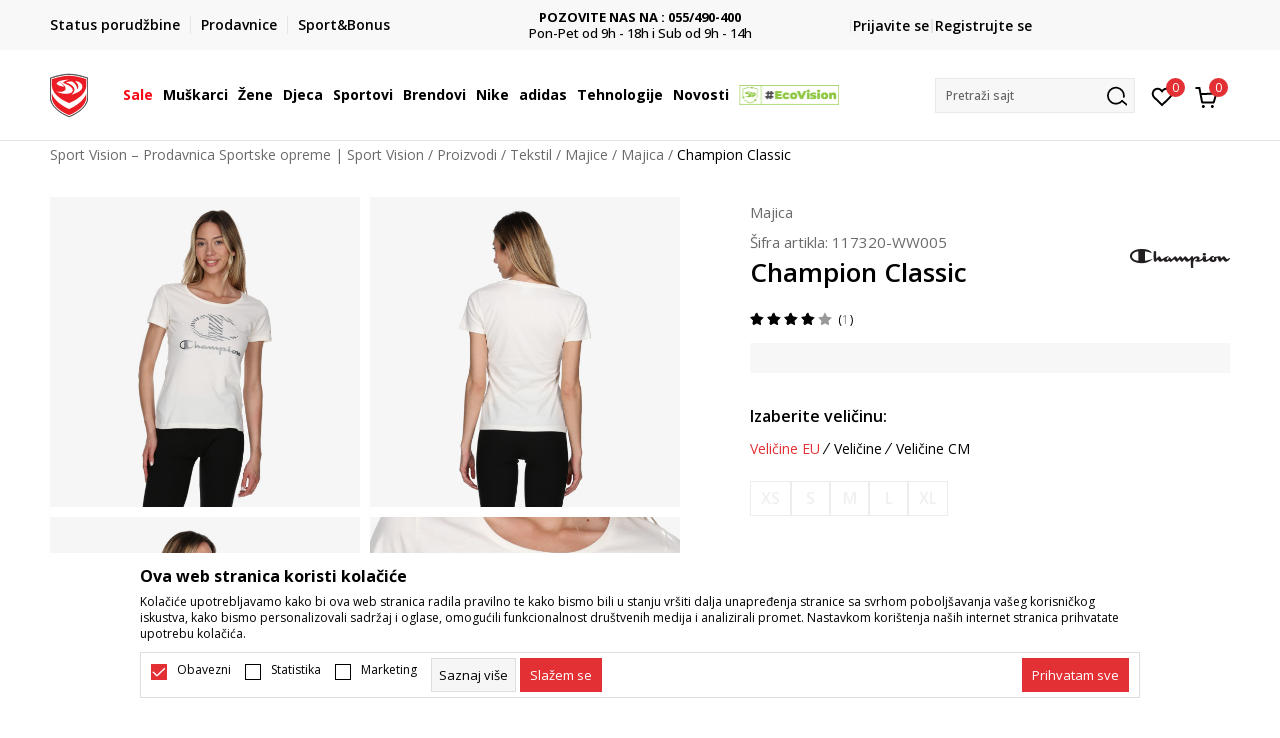

--- FILE ---
content_type: text/javascript
request_url: https://cdn-eu.pagesense.io/js/sportvision/a664df7a1e6544a68cfc605b87796c57_visitor_count.js
body_size: 398
content:
window.ZAB.visitorData = {"experiments":{"c0H9j2I":{"variations":{"LJAF":{"unique_count":"609"},"KiMC":{"unique_count":"607"}},"actual_start_time":1753903417223},"uqKkI46":{"variations":{"QdIM":{"unique_count":"287"},"DJs6":{"unique_count":"286"}},"actual_start_time":1753903961598},"MtefKKN":{"variations":{"Q0VZ":{"unique_count":"218"},"gw6P":{"unique_count":"217"}},"actual_start_time":1753903004309},"HfI3qKY":{"variations":{"nYnV":{"unique_count":"109"},"IXYm":{"unique_count":"110"}},"actual_start_time":1753903659760}},"time":1768906778854}